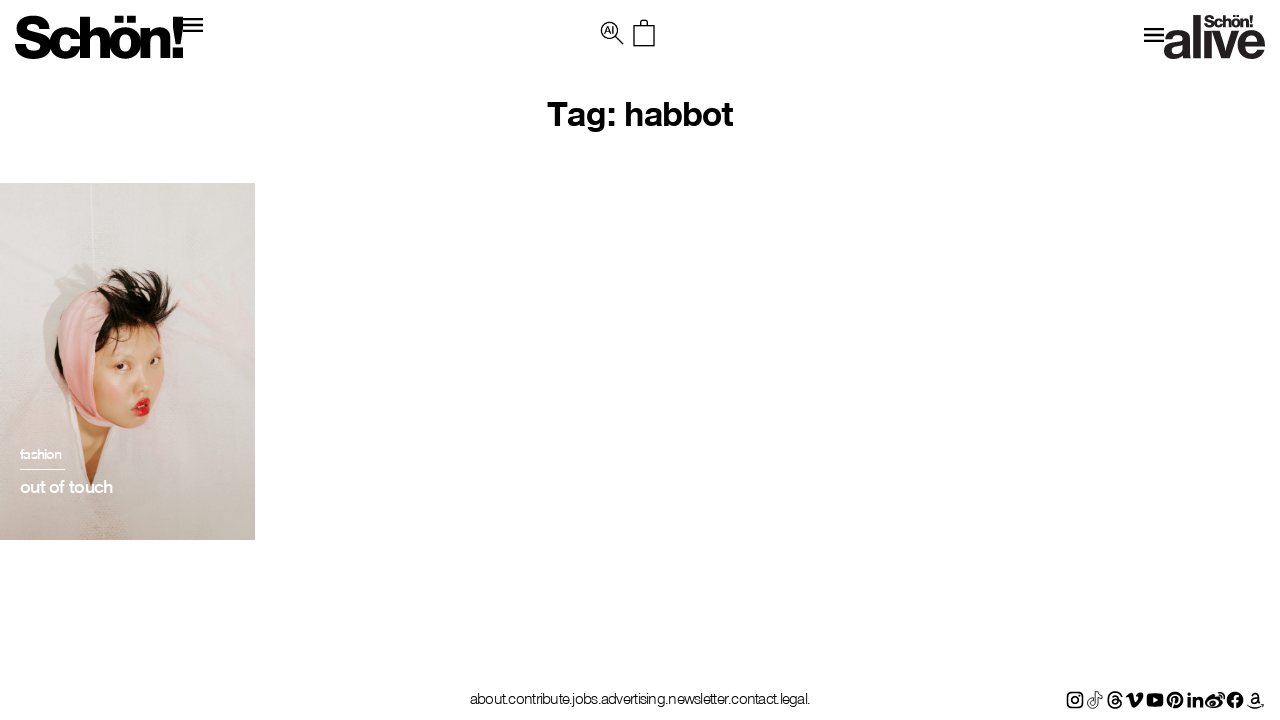

--- FILE ---
content_type: image/svg+xml
request_url: https://schonmagazine.com/wp-content/themes/SCHON/images/Schon_logo.svg
body_size: 1572
content:
<?xml version="1.0" encoding="UTF-8"?>
<svg id="Layer_1" xmlns="http://www.w3.org/2000/svg" version="1.1" viewBox="0 0 156.0792873 43.6463331">
  <!-- Generator: Adobe Illustrator 29.1.0, SVG Export Plug-In . SVG Version: 2.1.0 Build 142)  -->
  <path d="M23.7516394,13.6107235c-.1662598-2.8762207-2.322998-4.535553-5.9733276-4.535553-3.1526794,0-4.9775696,1.2166443-4.9775696,3.2631226,0,.9957275.4420166,1.7145081,1.3272705,2.1572266,1.0505981.4978638,1.5482483.6636658,7.2455139,2.1018677,4.1481323,1.0508118,6.8583374,2.0464783,8.6278992,3.2077942,2.8764343,1.8804626,4.3699341,4.756897,4.3699341,8.2969666,0,7.6877747-5.9732666,12.2781982-16.0398254,12.2781982-9.9559021,0-16.0403442-4.9775696-16.2059021-13.3294678h9.6793823c.2209473,4.0930176,2.3783264,5.8630981,7.134613,5.8630981,3.705658,0,5.6419067-1.2717285,5.6419067-3.7058716,0-2.3785706-.9961548-2.9871216-8.7941895-5.1989746-5.53125-1.5493469-7.5221558-2.4341431-9.458252-4.0379028-1.8253479-1.5488892-2.8205872-4.0930176-2.8205872-7.1347961C3.5085059,6.033453,9.3708716,1.6083431,18.386405,1.6083431c9.0159607,0,14.3251953,4.3695374,14.4914551,12.0024109h-9.1262207v-.0000305Z"/>
  <path d="M60.5096045,28.931158c-.995697,7.0801392-5.9737244,11.2278137-13.44104,11.2278137-8.4625244,0-14.1037903-5.5861206-14.1037903-13.8273315,0-8.6281128,5.6412659-14.3249207,14.1593628-14.3249207,7.4668579,0,12.665863,4.0930176,13.1641235,10.3979187h-8.5176697c-.387146-2.4885559-2.046936-3.9823608-4.4802246-3.9823608-3.4849243,0-5.4212036,2.821106-5.4212036,7.8537903,0,4.6464539,1.8811646,7.3010864,5.3105164,7.3010864,2.7102051,0,4.3695374-1.603363,4.8669434-4.6459961h8.4629822Z"/>
  <path d="M68.875846,16.2097225c2.1567688-2.8757019,4.7562256-4.2030029,8.4065247-4.2030029,6.4160156,0,9.5133667,3.4844666,9.5133667,10.6195068v16.8139954h-8.7937317v-15.2099609c0-3.6509399-1.1614685-5.0335999-4.2037048-5.0335999-1.8807068,0-3.4293823.8850098-4.2592773,2.4338989-.497406.8847961-.663208,1.9909668-.663208,4.4246521v13.3850403h-8.7946472V2.5485287h8.7946472v13.6612549l.0000305-.000061Z"/>
  <path d="M122.4150916,16.265295c2.1572266-2.9312744,4.9775696-4.2585754,8.7390137-4.2585754,3.3186951,0,6.2497864,1.382843,7.7988892,3.5949097,1.2161865,1.7145081,1.6033325,3.5949707,1.6033325,7.2457581v16.592804h-8.7936707v-15.1546021c0-3.6507568-1.1619263-5.0889893-4.0374451-5.0889893-3.3742981,0-4.9785461,1.9358521-4.9785461,5.973999v14.2695923h-8.7936707V12.7254696h8.4620972v3.5398254Z"/>
  <path d="M152.1256323,39.4401913h-9.2919922v-9.2364197h9.2919922v9.2364197ZM152.0700598,11.6190853l-2.4336853,15.5420532h-4.3139343l-2.4336853-15.3757629V2.5484676h9.1812744v9.0705872l.0000305.0000305Z"/>
  <path d="M114.5467139,26.1098385c0,8.2407532-5.8074646,14.0482788-14.104248,14.0482788-8.3518372,0-14.158905-5.7524109-14.158905-14.0482788,0-8.4076233,5.6968079-14.1044922,14.1037903-14.1044922,8.5181274,0,14.1593628,5.5863953,14.1593628,14.1044922ZM98.8391333,8.0783443h-7.7989197V1.6625423h7.7988892v6.415802h.0000305ZM95.1888342,26.054266c0,4.9225159,1.8802795,7.6882324,5.2536316,7.6882324,3.3191528,0,5.1994324-2.8208313,5.1994324-7.6882324,0-4.8675842-1.8802795-7.632843-5.1994324-7.632843-3.3733215,0-5.2536316,2.7652588-5.2536316,7.632843ZM109.845603,8.0783443h-7.7989197V1.6625423h7.7988892v6.415802h.0000305Z"/>
</svg>